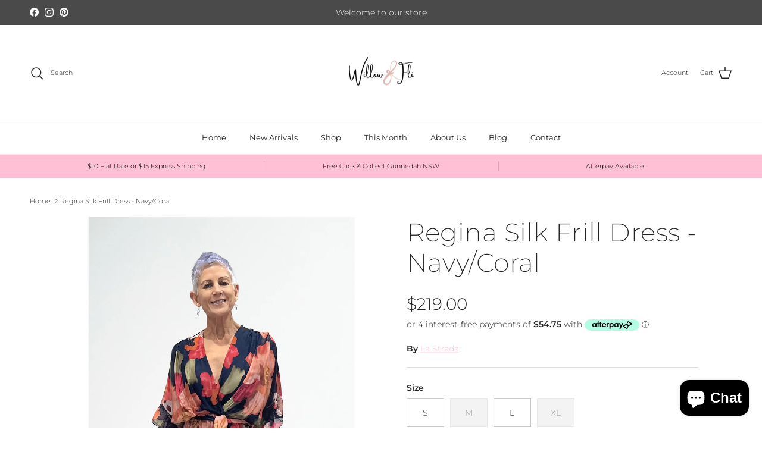

--- FILE ---
content_type: text/html
request_url: https://placement-api.afterpay.com/?mpid=willow-fli.myshopify.com&placementid=null&pageType=product&zoid=9.0.85
body_size: 713
content:

  <!DOCTYPE html>
  <html>
  <head>
      <link rel='icon' href='data:,' />
      <meta http-equiv="Content-Security-Policy"
          content="base-uri 'self'; default-src 'self'; font-src 'self'; style-src 'self'; script-src 'self' https://cdn.jsdelivr.net/npm/zoid@9.0.85/dist/zoid.min.js; img-src 'self'; connect-src 'self'; frame-src 'self'">
      <title></title>
      <link rel="preload" href="/index.js" as="script" />
      <link rel="preload" href="https://cdn.jsdelivr.net/npm/zoid@9.0.85/dist/zoid.min.js" integrity="sha384-67MznxkYtbE8teNrhdkvnzQBmeiErnMskO7eD8QwolLpdUliTdivKWx0ANHgw+w8" as="script" crossorigin="anonymous" />
      <div id="__AP_DATA__" hidden>
        {"errors":{"mcr":null},"mcrResponse":{"data":{"errors":[],"config":{"mpId":"willow-fli.myshopify.com","createdAt":"2023-09-27T23:47:01.549889572Z","updatedAt":"2024-09-20T07:26:08.589061091Z","config":{"consumerLending":{"metadata":{"shouldForceCache":false,"isProductEnabled":false,"updatedAt":"2024-09-20T07:26:08.589039891Z","version":0},"details":{}},"interestFreePayment":{"metadata":{"shouldForceCache":false,"isProductEnabled":true,"updatedAt":"2024-09-20T07:26:08.589006761Z","version":0},"details":{"maximumAmount":{"amount":"2000.00","currency":"AUD"},"cbt":{"enabled":true,"countries":["GB","IT","FR","NZ","US","CA","ES"],"limits":{}}}},"merchantAttributes":{"metadata":{"shouldForceCache":false,"isProductEnabled":true,"updatedAt":"2024-09-20T07:26:08.589047021Z","version":0},"details":{"analyticsEnabled":true,"tradingCountry":"AU","storeURI":"https://www.willowandfli.com/","tradingName":"Willowandfli","vpuf":true}},"onsitePlacements":{"metadata":{"version":0},"details":{"onsitePlacements":{}}},"cashAppPay":{"metadata":{"shouldForceCache":false,"isProductEnabled":false,"updatedAt":"2024-09-20T07:26:08.589057591Z","version":0},"details":{"enabledForOrders":false,"integrationCompleted":false}},"promotionalData":{"metadata":{"version":0},"details":{"consumerLendingPromotions":[]}}}}},"errors":null,"status":200},"brand":"afterpay","meta":{"version":"0.35.4"}}
      </div>
  </head>
  <body></body>
  <script src="/index.js" type="application/javascript"></script>
  </html>
  